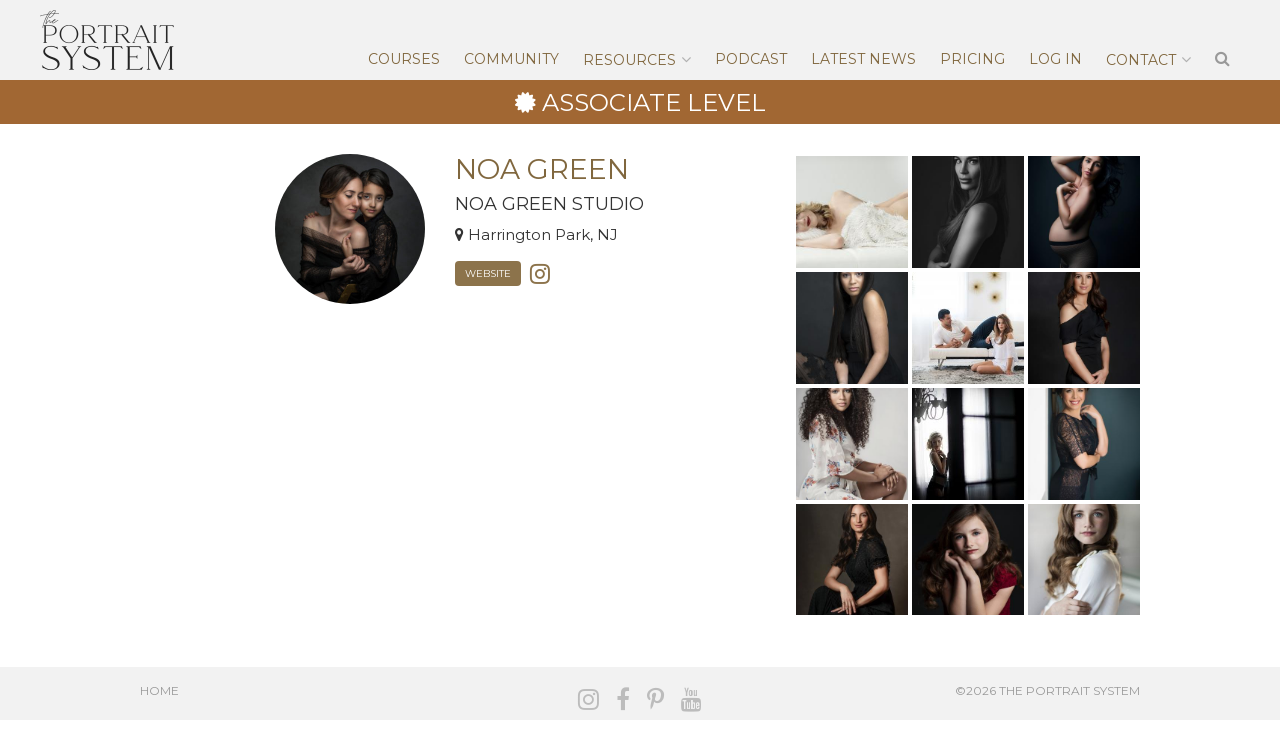

--- FILE ---
content_type: text/html; charset=UTF-8
request_url: https://theportraitsystem.com/profile/2245/noa-green/
body_size: 17239
content:
<!DOCTYPE html>
<html lang="en-US">
<head>
<meta charset="UTF-8">
<meta name="viewport" content="width=device-width, initial-scale=1">
<link rel="profile" href="https://gmpg.org/xfn/11">
<link rel="pingback" href="https://theportraitsystem.com/xmlrpc.php">
<link rel="shortcut icon" href="https://theportraitsystem.com/favicon.ico">
<link rel="icon" type="image/png" href="https://theportraitsystem.com/wp-content/themes/the-portrait-system/img/icons/32x32.png" sizes="32x32">
<link rel="icon" type="image/png" href="https://theportraitsystem.com/wp-content/themes/the-portrait-system/img/icons/96x96.png" sizes="96x96">
<link rel="icon" type="image/png" href="https://theportraitsystem.com/wp-content/themes/the-portrait-system/img/icons/192x192.png" sizes="192x192">
<link rel="apple-touch-icon" href="https://theportraitsystem.com/wp-content/themes/the-portrait-system/img/icons/180x180.png" sizes="180x180">
<meta name="mobile-web-app-capable" content="yes">
<meta name="apple-mobile-web-app-capable" content="yes">
<meta name="apple-mobile-web-app-status-bar-style" content="black">
<meta name="apple-mobile-web-app-title" content="Sue Bryce">
<meta name="p:domain_verify" content="7abd07ff77ee9b116abb75847a2a9862"/>

<meta name='robots' content='index, follow, max-image-preview:large, max-snippet:-1, max-video-preview:-1' />
	<style>img:is([sizes="auto" i], [sizes^="auto," i]) { contain-intrinsic-size: 3000px 1500px }</style>
	
<!-- Google Tag Manager for WordPress by gtm4wp.com -->
<script data-cfasync="false" data-pagespeed-no-defer>
	var gtm4wp_datalayer_name = "dataLayer";
	var dataLayer = dataLayer || [];
</script>
<!-- End Google Tag Manager for WordPress by gtm4wp.com -->
	<!-- This site is optimized with the Yoast SEO Premium plugin v26.3 (Yoast SEO v26.3) - https://yoast.com/wordpress/plugins/seo/ -->
	<title>Noa Green - Profile - The Portrait System</title>
	<link rel="canonical" href="https://theportraitsystem.com/profile/" />
	<meta property="og:locale" content="en_US" />
	<meta property="og:type" content="article" />
	<meta property="og:title" content="Profile" />
	<meta property="og:url" content="https://theportraitsystem.com/profile/" />
	<meta property="og:site_name" content="The Portrait System" />
	<meta property="article:publisher" content="https://www.facebook.com/TheOfficialPortraitMasters" />
	<meta property="article:modified_time" content="2022-11-30T19:29:21+00:00" />
	<meta name="twitter:card" content="summary_large_image" />
	<script type="application/ld+json" class="yoast-schema-graph">{"@context":"https://schema.org","@graph":[{"@type":"WebPage","@id":"https://theportraitsystem.com/profile/","url":"https://theportraitsystem.com/profile/","name":"Profile - The Portrait System","isPartOf":{"@id":"https://theportraitsystem.com/#website"},"datePublished":"2019-04-24T15:35:08+00:00","dateModified":"2022-11-30T19:29:21+00:00","breadcrumb":{"@id":"https://theportraitsystem.com/profile/#breadcrumb"},"inLanguage":"en-US","potentialAction":[{"@type":"ReadAction","target":["https://theportraitsystem.com/profile/"]}]},{"@type":"BreadcrumbList","@id":"https://theportraitsystem.com/profile/#breadcrumb","itemListElement":[{"@type":"ListItem","position":1,"name":"Home","item":"https://theportraitsystem.com/"},{"@type":"ListItem","position":2,"name":"Profile"}]},{"@type":"WebSite","@id":"https://theportraitsystem.com/#website","url":"https://theportraitsystem.com/","name":"The Portrait System","description":"","publisher":{"@id":"https://theportraitsystem.com/#organization"},"potentialAction":[{"@type":"SearchAction","target":{"@type":"EntryPoint","urlTemplate":"https://theportraitsystem.com/?s={search_term_string}"},"query-input":{"@type":"PropertyValueSpecification","valueRequired":true,"valueName":"search_term_string"}}],"inLanguage":"en-US"},{"@type":"Organization","@id":"https://theportraitsystem.com/#organization","name":"The Portrait System","url":"https://theportraitsystem.com/","logo":{"@type":"ImageObject","inLanguage":"en-US","@id":"https://theportraitsystem.com/#/schema/logo/image/","url":"https://theportraitsystem.com/wp-content/uploads/blank-1.jpg","contentUrl":"https://theportraitsystem.com/wp-content/uploads/blank-1.jpg","width":600,"height":600,"caption":"The Portrait System"},"image":{"@id":"https://theportraitsystem.com/#/schema/logo/image/"},"sameAs":["https://www.facebook.com/TheOfficialPortraitMasters"]}]}</script>
	<!-- / Yoast SEO Premium plugin. -->


<link rel='dns-prefetch' href='//player.vimeo.com' />
<link rel='dns-prefetch' href='//a.omappapi.com' />
<link rel='dns-prefetch' href='//fonts.googleapis.com' />
<link rel="alternate" type="application/rss+xml" title="The Portrait System &raquo; Feed" href="https://theportraitsystem.com/feed/" />
<link rel="alternate" type="application/rss+xml" title="The Portrait System &raquo; Comments Feed" href="https://theportraitsystem.com/comments/feed/" />
<script type="text/javascript">
/* <![CDATA[ */
window._wpemojiSettings = {"baseUrl":"https:\/\/s.w.org\/images\/core\/emoji\/16.0.1\/72x72\/","ext":".png","svgUrl":"https:\/\/s.w.org\/images\/core\/emoji\/16.0.1\/svg\/","svgExt":".svg","source":{"concatemoji":"https:\/\/theportraitsystem.com\/wp-includes\/js\/wp-emoji-release.min.js?ver=123720b8e413cf5f3c496089ea6f989f"}};
/*! This file is auto-generated */
!function(s,n){var o,i,e;function c(e){try{var t={supportTests:e,timestamp:(new Date).valueOf()};sessionStorage.setItem(o,JSON.stringify(t))}catch(e){}}function p(e,t,n){e.clearRect(0,0,e.canvas.width,e.canvas.height),e.fillText(t,0,0);var t=new Uint32Array(e.getImageData(0,0,e.canvas.width,e.canvas.height).data),a=(e.clearRect(0,0,e.canvas.width,e.canvas.height),e.fillText(n,0,0),new Uint32Array(e.getImageData(0,0,e.canvas.width,e.canvas.height).data));return t.every(function(e,t){return e===a[t]})}function u(e,t){e.clearRect(0,0,e.canvas.width,e.canvas.height),e.fillText(t,0,0);for(var n=e.getImageData(16,16,1,1),a=0;a<n.data.length;a++)if(0!==n.data[a])return!1;return!0}function f(e,t,n,a){switch(t){case"flag":return n(e,"\ud83c\udff3\ufe0f\u200d\u26a7\ufe0f","\ud83c\udff3\ufe0f\u200b\u26a7\ufe0f")?!1:!n(e,"\ud83c\udde8\ud83c\uddf6","\ud83c\udde8\u200b\ud83c\uddf6")&&!n(e,"\ud83c\udff4\udb40\udc67\udb40\udc62\udb40\udc65\udb40\udc6e\udb40\udc67\udb40\udc7f","\ud83c\udff4\u200b\udb40\udc67\u200b\udb40\udc62\u200b\udb40\udc65\u200b\udb40\udc6e\u200b\udb40\udc67\u200b\udb40\udc7f");case"emoji":return!a(e,"\ud83e\udedf")}return!1}function g(e,t,n,a){var r="undefined"!=typeof WorkerGlobalScope&&self instanceof WorkerGlobalScope?new OffscreenCanvas(300,150):s.createElement("canvas"),o=r.getContext("2d",{willReadFrequently:!0}),i=(o.textBaseline="top",o.font="600 32px Arial",{});return e.forEach(function(e){i[e]=t(o,e,n,a)}),i}function t(e){var t=s.createElement("script");t.src=e,t.defer=!0,s.head.appendChild(t)}"undefined"!=typeof Promise&&(o="wpEmojiSettingsSupports",i=["flag","emoji"],n.supports={everything:!0,everythingExceptFlag:!0},e=new Promise(function(e){s.addEventListener("DOMContentLoaded",e,{once:!0})}),new Promise(function(t){var n=function(){try{var e=JSON.parse(sessionStorage.getItem(o));if("object"==typeof e&&"number"==typeof e.timestamp&&(new Date).valueOf()<e.timestamp+604800&&"object"==typeof e.supportTests)return e.supportTests}catch(e){}return null}();if(!n){if("undefined"!=typeof Worker&&"undefined"!=typeof OffscreenCanvas&&"undefined"!=typeof URL&&URL.createObjectURL&&"undefined"!=typeof Blob)try{var e="postMessage("+g.toString()+"("+[JSON.stringify(i),f.toString(),p.toString(),u.toString()].join(",")+"));",a=new Blob([e],{type:"text/javascript"}),r=new Worker(URL.createObjectURL(a),{name:"wpTestEmojiSupports"});return void(r.onmessage=function(e){c(n=e.data),r.terminate(),t(n)})}catch(e){}c(n=g(i,f,p,u))}t(n)}).then(function(e){for(var t in e)n.supports[t]=e[t],n.supports.everything=n.supports.everything&&n.supports[t],"flag"!==t&&(n.supports.everythingExceptFlag=n.supports.everythingExceptFlag&&n.supports[t]);n.supports.everythingExceptFlag=n.supports.everythingExceptFlag&&!n.supports.flag,n.DOMReady=!1,n.readyCallback=function(){n.DOMReady=!0}}).then(function(){return e}).then(function(){var e;n.supports.everything||(n.readyCallback(),(e=n.source||{}).concatemoji?t(e.concatemoji):e.wpemoji&&e.twemoji&&(t(e.twemoji),t(e.wpemoji)))}))}((window,document),window._wpemojiSettings);
/* ]]> */
</script>
<style id='wp-emoji-styles-inline-css' type='text/css'>

	img.wp-smiley, img.emoji {
		display: inline !important;
		border: none !important;
		box-shadow: none !important;
		height: 1em !important;
		width: 1em !important;
		margin: 0 0.07em !important;
		vertical-align: -0.1em !important;
		background: none !important;
		padding: 0 !important;
	}
</style>
<link rel='stylesheet' id='wp-block-library-css' href='https://theportraitsystem.com/wp-includes/css/dist/block-library/style.min.css?ver=123720b8e413cf5f3c496089ea6f989f' type='text/css' media='all' />
<style id='classic-theme-styles-inline-css' type='text/css'>
/*! This file is auto-generated */
.wp-block-button__link{color:#fff;background-color:#32373c;border-radius:9999px;box-shadow:none;text-decoration:none;padding:calc(.667em + 2px) calc(1.333em + 2px);font-size:1.125em}.wp-block-file__button{background:#32373c;color:#fff;text-decoration:none}
</style>
<style id='global-styles-inline-css' type='text/css'>
:root{--wp--preset--aspect-ratio--square: 1;--wp--preset--aspect-ratio--4-3: 4/3;--wp--preset--aspect-ratio--3-4: 3/4;--wp--preset--aspect-ratio--3-2: 3/2;--wp--preset--aspect-ratio--2-3: 2/3;--wp--preset--aspect-ratio--16-9: 16/9;--wp--preset--aspect-ratio--9-16: 9/16;--wp--preset--color--black: #000000;--wp--preset--color--cyan-bluish-gray: #abb8c3;--wp--preset--color--white: #ffffff;--wp--preset--color--pale-pink: #f78da7;--wp--preset--color--vivid-red: #cf2e2e;--wp--preset--color--luminous-vivid-orange: #ff6900;--wp--preset--color--luminous-vivid-amber: #fcb900;--wp--preset--color--light-green-cyan: #7bdcb5;--wp--preset--color--vivid-green-cyan: #00d084;--wp--preset--color--pale-cyan-blue: #8ed1fc;--wp--preset--color--vivid-cyan-blue: #0693e3;--wp--preset--color--vivid-purple: #9b51e0;--wp--preset--gradient--vivid-cyan-blue-to-vivid-purple: linear-gradient(135deg,rgba(6,147,227,1) 0%,rgb(155,81,224) 100%);--wp--preset--gradient--light-green-cyan-to-vivid-green-cyan: linear-gradient(135deg,rgb(122,220,180) 0%,rgb(0,208,130) 100%);--wp--preset--gradient--luminous-vivid-amber-to-luminous-vivid-orange: linear-gradient(135deg,rgba(252,185,0,1) 0%,rgba(255,105,0,1) 100%);--wp--preset--gradient--luminous-vivid-orange-to-vivid-red: linear-gradient(135deg,rgba(255,105,0,1) 0%,rgb(207,46,46) 100%);--wp--preset--gradient--very-light-gray-to-cyan-bluish-gray: linear-gradient(135deg,rgb(238,238,238) 0%,rgb(169,184,195) 100%);--wp--preset--gradient--cool-to-warm-spectrum: linear-gradient(135deg,rgb(74,234,220) 0%,rgb(151,120,209) 20%,rgb(207,42,186) 40%,rgb(238,44,130) 60%,rgb(251,105,98) 80%,rgb(254,248,76) 100%);--wp--preset--gradient--blush-light-purple: linear-gradient(135deg,rgb(255,206,236) 0%,rgb(152,150,240) 100%);--wp--preset--gradient--blush-bordeaux: linear-gradient(135deg,rgb(254,205,165) 0%,rgb(254,45,45) 50%,rgb(107,0,62) 100%);--wp--preset--gradient--luminous-dusk: linear-gradient(135deg,rgb(255,203,112) 0%,rgb(199,81,192) 50%,rgb(65,88,208) 100%);--wp--preset--gradient--pale-ocean: linear-gradient(135deg,rgb(255,245,203) 0%,rgb(182,227,212) 50%,rgb(51,167,181) 100%);--wp--preset--gradient--electric-grass: linear-gradient(135deg,rgb(202,248,128) 0%,rgb(113,206,126) 100%);--wp--preset--gradient--midnight: linear-gradient(135deg,rgb(2,3,129) 0%,rgb(40,116,252) 100%);--wp--preset--font-size--small: 13px;--wp--preset--font-size--medium: 20px;--wp--preset--font-size--large: 36px;--wp--preset--font-size--x-large: 42px;--wp--preset--spacing--20: 0.44rem;--wp--preset--spacing--30: 0.67rem;--wp--preset--spacing--40: 1rem;--wp--preset--spacing--50: 1.5rem;--wp--preset--spacing--60: 2.25rem;--wp--preset--spacing--70: 3.38rem;--wp--preset--spacing--80: 5.06rem;--wp--preset--shadow--natural: 6px 6px 9px rgba(0, 0, 0, 0.2);--wp--preset--shadow--deep: 12px 12px 50px rgba(0, 0, 0, 0.4);--wp--preset--shadow--sharp: 6px 6px 0px rgba(0, 0, 0, 0.2);--wp--preset--shadow--outlined: 6px 6px 0px -3px rgba(255, 255, 255, 1), 6px 6px rgba(0, 0, 0, 1);--wp--preset--shadow--crisp: 6px 6px 0px rgba(0, 0, 0, 1);}:where(.is-layout-flex){gap: 0.5em;}:where(.is-layout-grid){gap: 0.5em;}body .is-layout-flex{display: flex;}.is-layout-flex{flex-wrap: wrap;align-items: center;}.is-layout-flex > :is(*, div){margin: 0;}body .is-layout-grid{display: grid;}.is-layout-grid > :is(*, div){margin: 0;}:where(.wp-block-columns.is-layout-flex){gap: 2em;}:where(.wp-block-columns.is-layout-grid){gap: 2em;}:where(.wp-block-post-template.is-layout-flex){gap: 1.25em;}:where(.wp-block-post-template.is-layout-grid){gap: 1.25em;}.has-black-color{color: var(--wp--preset--color--black) !important;}.has-cyan-bluish-gray-color{color: var(--wp--preset--color--cyan-bluish-gray) !important;}.has-white-color{color: var(--wp--preset--color--white) !important;}.has-pale-pink-color{color: var(--wp--preset--color--pale-pink) !important;}.has-vivid-red-color{color: var(--wp--preset--color--vivid-red) !important;}.has-luminous-vivid-orange-color{color: var(--wp--preset--color--luminous-vivid-orange) !important;}.has-luminous-vivid-amber-color{color: var(--wp--preset--color--luminous-vivid-amber) !important;}.has-light-green-cyan-color{color: var(--wp--preset--color--light-green-cyan) !important;}.has-vivid-green-cyan-color{color: var(--wp--preset--color--vivid-green-cyan) !important;}.has-pale-cyan-blue-color{color: var(--wp--preset--color--pale-cyan-blue) !important;}.has-vivid-cyan-blue-color{color: var(--wp--preset--color--vivid-cyan-blue) !important;}.has-vivid-purple-color{color: var(--wp--preset--color--vivid-purple) !important;}.has-black-background-color{background-color: var(--wp--preset--color--black) !important;}.has-cyan-bluish-gray-background-color{background-color: var(--wp--preset--color--cyan-bluish-gray) !important;}.has-white-background-color{background-color: var(--wp--preset--color--white) !important;}.has-pale-pink-background-color{background-color: var(--wp--preset--color--pale-pink) !important;}.has-vivid-red-background-color{background-color: var(--wp--preset--color--vivid-red) !important;}.has-luminous-vivid-orange-background-color{background-color: var(--wp--preset--color--luminous-vivid-orange) !important;}.has-luminous-vivid-amber-background-color{background-color: var(--wp--preset--color--luminous-vivid-amber) !important;}.has-light-green-cyan-background-color{background-color: var(--wp--preset--color--light-green-cyan) !important;}.has-vivid-green-cyan-background-color{background-color: var(--wp--preset--color--vivid-green-cyan) !important;}.has-pale-cyan-blue-background-color{background-color: var(--wp--preset--color--pale-cyan-blue) !important;}.has-vivid-cyan-blue-background-color{background-color: var(--wp--preset--color--vivid-cyan-blue) !important;}.has-vivid-purple-background-color{background-color: var(--wp--preset--color--vivid-purple) !important;}.has-black-border-color{border-color: var(--wp--preset--color--black) !important;}.has-cyan-bluish-gray-border-color{border-color: var(--wp--preset--color--cyan-bluish-gray) !important;}.has-white-border-color{border-color: var(--wp--preset--color--white) !important;}.has-pale-pink-border-color{border-color: var(--wp--preset--color--pale-pink) !important;}.has-vivid-red-border-color{border-color: var(--wp--preset--color--vivid-red) !important;}.has-luminous-vivid-orange-border-color{border-color: var(--wp--preset--color--luminous-vivid-orange) !important;}.has-luminous-vivid-amber-border-color{border-color: var(--wp--preset--color--luminous-vivid-amber) !important;}.has-light-green-cyan-border-color{border-color: var(--wp--preset--color--light-green-cyan) !important;}.has-vivid-green-cyan-border-color{border-color: var(--wp--preset--color--vivid-green-cyan) !important;}.has-pale-cyan-blue-border-color{border-color: var(--wp--preset--color--pale-cyan-blue) !important;}.has-vivid-cyan-blue-border-color{border-color: var(--wp--preset--color--vivid-cyan-blue) !important;}.has-vivid-purple-border-color{border-color: var(--wp--preset--color--vivid-purple) !important;}.has-vivid-cyan-blue-to-vivid-purple-gradient-background{background: var(--wp--preset--gradient--vivid-cyan-blue-to-vivid-purple) !important;}.has-light-green-cyan-to-vivid-green-cyan-gradient-background{background: var(--wp--preset--gradient--light-green-cyan-to-vivid-green-cyan) !important;}.has-luminous-vivid-amber-to-luminous-vivid-orange-gradient-background{background: var(--wp--preset--gradient--luminous-vivid-amber-to-luminous-vivid-orange) !important;}.has-luminous-vivid-orange-to-vivid-red-gradient-background{background: var(--wp--preset--gradient--luminous-vivid-orange-to-vivid-red) !important;}.has-very-light-gray-to-cyan-bluish-gray-gradient-background{background: var(--wp--preset--gradient--very-light-gray-to-cyan-bluish-gray) !important;}.has-cool-to-warm-spectrum-gradient-background{background: var(--wp--preset--gradient--cool-to-warm-spectrum) !important;}.has-blush-light-purple-gradient-background{background: var(--wp--preset--gradient--blush-light-purple) !important;}.has-blush-bordeaux-gradient-background{background: var(--wp--preset--gradient--blush-bordeaux) !important;}.has-luminous-dusk-gradient-background{background: var(--wp--preset--gradient--luminous-dusk) !important;}.has-pale-ocean-gradient-background{background: var(--wp--preset--gradient--pale-ocean) !important;}.has-electric-grass-gradient-background{background: var(--wp--preset--gradient--electric-grass) !important;}.has-midnight-gradient-background{background: var(--wp--preset--gradient--midnight) !important;}.has-small-font-size{font-size: var(--wp--preset--font-size--small) !important;}.has-medium-font-size{font-size: var(--wp--preset--font-size--medium) !important;}.has-large-font-size{font-size: var(--wp--preset--font-size--large) !important;}.has-x-large-font-size{font-size: var(--wp--preset--font-size--x-large) !important;}
:where(.wp-block-post-template.is-layout-flex){gap: 1.25em;}:where(.wp-block-post-template.is-layout-grid){gap: 1.25em;}
:where(.wp-block-columns.is-layout-flex){gap: 2em;}:where(.wp-block-columns.is-layout-grid){gap: 2em;}
:root :where(.wp-block-pullquote){font-size: 1.5em;line-height: 1.6;}
</style>
<link rel='stylesheet' id='woocommerce-layout-css' href='https://theportraitsystem.com/wp-content/plugins/woocommerce/assets/css/woocommerce-layout.css?ver=10.3.7' type='text/css' media='all' />
<link rel='stylesheet' id='woocommerce-smallscreen-css' href='https://theportraitsystem.com/wp-content/plugins/woocommerce/assets/css/woocommerce-smallscreen.css?ver=10.3.7' type='text/css' media='only screen and (max-width: 768px)' />
<link rel='stylesheet' id='woocommerce-general-css' href='https://theportraitsystem.com/wp-content/plugins/woocommerce/assets/css/woocommerce.css?ver=10.3.7' type='text/css' media='all' />
<style id='woocommerce-inline-inline-css' type='text/css'>
.woocommerce form .form-row .required { visibility: visible; }
</style>
<link rel='stylesheet' id='affwp-forms-css' href='https://theportraitsystem.com/wp-content/plugins/affiliate-wp/assets/css/forms.min.css?ver=2.30.0' type='text/css' media='all' />
<link rel='stylesheet' id='metorik-css-css' href='https://theportraitsystem.com/wp-content/plugins/metorik-helper/assets/css/metorik.css?ver=2.0.10' type='text/css' media='all' />
<link rel='stylesheet' id='brands-styles-css' href='https://theportraitsystem.com/wp-content/plugins/woocommerce/assets/css/brands.css?ver=10.3.7' type='text/css' media='all' />
<link rel='stylesheet' id='font-awesome-css' href='https://theportraitsystem.com/wp-content/themes/the-portrait-system/fonts/font-awesome/css/font-awesome.min.css?ver=2017-02-01' type='text/css' media='all' />
<link rel='stylesheet' id='google-fonts-css' href='https://fonts.googleapis.com/css?family=Montserrat%3A300%2C400%2C700&#038;ver=2017-02-01' type='text/css' media='all' />
<link rel='stylesheet' id='the-portrait-system-style-css' href='https://theportraitsystem.com/wp-content/themes/the-portrait-system/style.css?ver=2022-01-12' type='text/css' media='all' />
<link rel='stylesheet' id='wc-pb-checkout-blocks-css' href='https://theportraitsystem.com/wp-content/plugins/woocommerce-product-bundles/assets/css/frontend/checkout-blocks.css?ver=8.5.2' type='text/css' media='all' />
<link rel='stylesheet' id='opl-css' href='https://theportraitsystem.com/wp-content/plugins/halfdata-optin-locker/css/style.css?ver=2.84' type='text/css' media='all' />
<link rel='stylesheet' id='wc-bundle-style-css' href='https://theportraitsystem.com/wp-content/plugins/woocommerce-product-bundles/assets/css/frontend/woocommerce.css?ver=8.5.2' type='text/css' media='all' />
<script type="text/template" id="tmpl-variation-template">
	<div class="woocommerce-variation-description">{{{ data.variation.variation_description }}}</div>
	<div class="woocommerce-variation-price">{{{ data.variation.price_html }}}</div>
	<div class="woocommerce-variation-availability">{{{ data.variation.availability_html }}}</div>
</script>
<script type="text/template" id="tmpl-unavailable-variation-template">
	<p role="alert">Sorry, this product is unavailable. Please choose a different combination.</p>
</script>
<script type="text/javascript" src="https://theportraitsystem.com/wp-includes/js/jquery/jquery.min.js?ver=3.7.1" id="jquery-core-js"></script>
<script type="text/javascript" src="https://theportraitsystem.com/wp-includes/js/jquery/jquery-migrate.min.js?ver=3.4.1" id="jquery-migrate-js"></script>
<script type="text/javascript" id="jquery-js-after">
/* <![CDATA[ */

					function optimocha_getCookie(name) {
						var v = document.cookie.match("(^|;) ?" + name + "=([^;]*)(;|$)");
						return v ? v[2] : null;
					}

					function optimocha_check_wc_cart_script() {
					var cart_src = "https://theportraitsystem.com/wp-content/plugins/woocommerce/assets/js/frontend/cart-fragments.min.js";
					var script_id = "optimocha_loaded_wc_cart_fragments";

						if( document.getElementById(script_id) !== null ) {
							return false;
						}

						if( optimocha_getCookie("woocommerce_cart_hash") ) {
							var script = document.createElement("script");
							script.id = script_id;
							script.src = cart_src;
							script.async = true;
							document.head.appendChild(script);
						}
					}

					optimocha_check_wc_cart_script();
					document.addEventListener("click", function(){setTimeout(optimocha_check_wc_cart_script,1000);});
					
/* ]]> */
</script>
<script type="text/javascript" src="https://theportraitsystem.com/wp-includes/js/underscore.min.js?ver=1.13.7" id="underscore-js"></script>
<script type="text/javascript" id="wp-util-js-extra">
/* <![CDATA[ */
var _wpUtilSettings = {"ajax":{"url":"\/wp-admin\/admin-ajax.php"}};
/* ]]> */
</script>
<script type="text/javascript" src="https://theportraitsystem.com/wp-includes/js/wp-util.min.js?ver=123720b8e413cf5f3c496089ea6f989f" id="wp-util-js"></script>
<script type="text/javascript" src="https://theportraitsystem.com/wp-content/plugins/woocommerce/assets/js/jquery-blockui/jquery.blockUI.min.js?ver=2.7.0-wc.10.3.7" id="wc-jquery-blockui-js" data-wp-strategy="defer"></script>
<script type="text/javascript" src="https://theportraitsystem.com/wp-content/plugins/woocommerce/assets/js/js-cookie/js.cookie.min.js?ver=2.1.4-wc.10.3.7" id="wc-js-cookie-js" defer="defer" data-wp-strategy="defer"></script>
<script type="text/javascript" id="woocommerce-js-extra">
/* <![CDATA[ */
var woocommerce_params = {"ajax_url":"\/wp-admin\/admin-ajax.php","wc_ajax_url":"\/?wc-ajax=%%endpoint%%","i18n_password_show":"Show password","i18n_password_hide":"Hide password"};
/* ]]> */
</script>
<script type="text/javascript" src="https://theportraitsystem.com/wp-content/plugins/woocommerce/assets/js/frontend/woocommerce.min.js?ver=10.3.7" id="woocommerce-js" defer="defer" data-wp-strategy="defer"></script>
<script type="text/javascript" src="https://theportraitsystem.com/wp-content/plugins/woocommerce/assets/js/jquery-cookie/jquery.cookie.min.js?ver=1.4.1-wc.10.3.7" id="wc-jquery-cookie-js" data-wp-strategy="defer"></script>
<script type="text/javascript" id="jquery-cookie-js-extra">
/* <![CDATA[ */
var affwp_scripts = {"ajaxurl":"https:\/\/theportraitsystem.com\/wp-admin\/admin-ajax.php"};
/* ]]> */
</script>
<script type="text/javascript" id="affwp-tracking-js-extra">
/* <![CDATA[ */
var affwp_debug_vars = {"integrations":{"woocommerce":"WooCommerce"},"version":"2.30.0","currency":"USD","ref_cookie":"affwp_ref","visit_cookie":"affwp_ref_visit_id","campaign_cookie":"affwp_campaign"};
/* ]]> */
</script>
<script type="text/javascript" src="https://theportraitsystem.com/wp-content/plugins/affiliate-wp/assets/js/tracking.min.js?ver=2.30.0" id="affwp-tracking-js"></script>
<script type="text/javascript" src="https://theportraitsystem.com/wp-content/plugins/halfdata-optin-locker/js/script.js?ver=2.84" id="opl-js"></script>
		<script>
			window.wc_ga_pro = {};

			window.wc_ga_pro.ajax_url = 'https://theportraitsystem.com/wp-admin/admin-ajax.php';

			window.wc_ga_pro.available_gateways = {"stripe":"Credit \/ Debit Card"};

			// interpolate json by replacing placeholders with variables (only used by UA tracking)
			window.wc_ga_pro.interpolate_json = function( object, variables ) {

				if ( ! variables ) {
					return object;
				}

				let j = JSON.stringify( object );

				for ( let k in variables ) {
					j = j.split( '{$' + k + '}' ).join( variables[ k ] );
				}

				return JSON.parse( j );
			};

			// return the title for a payment gateway
			window.wc_ga_pro.get_payment_method_title = function( payment_method ) {
				return window.wc_ga_pro.available_gateways[ payment_method ] || payment_method;
			};

			// check if an email is valid
			window.wc_ga_pro.is_valid_email = function( email ) {
				return /[^\s@]+@[^\s@]+\.[^\s@]+/.test( email );
			};
		</script>
				<!-- Start WooCommerce Google Analytics Pro -->
				<script>
			(function(i,s,o,g,r,a,m){i['GoogleAnalyticsObject']=r;i[r]=i[r]||function(){
				(i[r].q=i[r].q||[]).push(arguments)},i[r].l=1*new Date();a=s.createElement(o),
				m=s.getElementsByTagName(o)[0];a.async=1;a.src=g;m.parentNode.insertBefore(a,m)
			})(window,document,'script','https://www.google-analytics.com/analytics.js','ga');
						ga( 'create', 'UA-80571107-1', {"cookieDomain":"auto"} );
			ga( 'set', 'forceSSL', true );
												ga( 'require', 'displayfeatures' );
												ga( 'require', 'ec' );

			
			(function() {

				// trigger an event the old-fashioned way to avoid a jQuery dependency and still support IE
				const event = document.createEvent('Event');

				event.initEvent( 'wc_google_analytics_pro_loaded', true, true );

				document.dispatchEvent( event );
			})();
		</script>
				<!-- end WooCommerce Google Analytics Pro -->
		<link rel="https://api.w.org/" href="https://theportraitsystem.com/wp-json/" /><link rel="alternate" title="JSON" type="application/json" href="https://theportraitsystem.com/wp-json/wp/v2/pages/30035" /><link rel="EditURI" type="application/rsd+xml" title="RSD" href="https://theportraitsystem.com/xmlrpc.php?rsd" />

<link rel='shortlink' href='https://theportraitsystem.com/?p=30035' />
<link rel="alternate" title="oEmbed (JSON)" type="application/json+oembed" href="https://theportraitsystem.com/wp-json/oembed/1.0/embed?url=https%3A%2F%2Ftheportraitsystem.com%2Fprofile%2F" />
<link rel="alternate" title="oEmbed (XML)" type="text/xml+oembed" href="https://theportraitsystem.com/wp-json/oembed/1.0/embed?url=https%3A%2F%2Ftheportraitsystem.com%2Fprofile%2F&#038;format=xml" />
<script type="text/javascript">
  (function(c) {
    var script = document.createElement("script");
    script.src = "https://js.memberful.com/embed.js";
    script.onload = function() { Memberful.setup(c) };
    document.head.appendChild(script);
  })({
    site: ["https:\/\/theportraitsystem.memberful.com"]  });
</script>

<!--BEGIN: TRACKING CODE MANAGER (v2.5.0) BY INTELLYWP.COM IN HEAD//-->
<script type="text/javascript">
    (function(e,t,o,n,p,r,i){e.visitorGlobalObjectAlias=n;e[e.visitorGlobalObjectAlias]=e[e.visitorGlobalObjectAlias]||function(){(e[e.visitorGlobalObjectAlias].q=e[e.visitorGlobalObjectAlias].q||[]).push(arguments)};e[e.visitorGlobalObjectAlias].l=(new Date).getTime();r=t.createElement("script");r.src=o;r.async=true;i=t.getElementsByTagName("script")[0];i.parentNode.insertBefore(r,i)})(window,document,"https://diffuser-cdn.app-us1.com/diffuser/diffuser.js","vgo");
    vgo('setAccount', '25773410');
    vgo('setTrackByDefault', true);

    vgo('process');
</script>
<meta name="facebook-domain-verification" content="famh1jiyr4it9sqh1xjwkdo3ir9s9v" />
<!-- Google tag (gtag.js) -->
<script async src="https://www.googletagmanager.com/gtag/js?id=G-X51E4N5NGN"></script>
<script>
window.dataLayer = window.dataLayer || [];
function gtag(){dataLayer.push(arguments);}
gtag('js', new Date());
gtag('config', 'G-X51E4N5NGN');
</script>
<!--END: https://wordpress.org/plugins/tracking-code-manager IN HEAD//-->		<script type="text/javascript">
		var AFFWP = AFFWP || {};
		AFFWP.referral_var = 'ref';
		AFFWP.expiration = 1;
		AFFWP.debug = 0;


		AFFWP.referral_credit_last = 0;
		</script>

<!-- Google Tag Manager for WordPress by gtm4wp.com -->
<!-- GTM Container placement set to footer -->
<script data-cfasync="false" data-pagespeed-no-defer>
	var dataLayer_content = {"visitorLoginState":"logged-out","visitorType":"visitor-logged-out","visitorEmail":"","visitorEmailHash":"","visitorRegistrationDate":"","visitorUsername":"","pageTitle":"Noa Green - Profile - The Portrait System","pagePostType":"page","pagePostType2":"single-page","postID":30035};
	dataLayer.push( dataLayer_content );
</script>
<script data-cfasync="false" data-pagespeed-no-defer>
(function(w,d,s,l,i){w[l]=w[l]||[];w[l].push({'gtm.start':
new Date().getTime(),event:'gtm.js'});var f=d.getElementsByTagName(s)[0],
j=d.createElement(s),dl=l!='dataLayer'?'&l='+l:'';j.async=true;j.src=
'//www.googletagmanager.com/gtm.js?id='+i+dl;f.parentNode.insertBefore(j,f);
})(window,document,'script','dataLayer','GTM-T6Z8FCM');
</script>
<!-- End Google Tag Manager for WordPress by gtm4wp.com -->	<noscript><style>.woocommerce-product-gallery{ opacity: 1 !important; }</style></noscript>
	<style type="text/css">.recentcomments a{display:inline !important;padding:0 !important;margin:0 !important;}</style>
		<style>
			.opl-form, .opl-info {background-color: #F8F8F8 !important; border-color: #CCCCCC !important; color: #333333 !important; font-size: 28px !important;}
			.opl-form a, .opl-info a, .opl-form p, .opl-info p { color: #333333 !important; font-size: 28px !important;}
			.opl-form a, .opl-info a { color: #333333 !important; text-decoration: underline !important;}
			a.opl-submit, a.opl-submit:visited {background-color: #8c734b !important; border-color: #8c734b !important; color: #FFFFFF !important; font-size: 20px !important; text-decoration: none !important;}
			a.opl-submit:hover, a.opl-submit:active {background-color: #786341 !important; border-color: #786341 !important; color: #FFFFFF !important; font-size: 20px !important; text-decoration: none !important;}
			.opl-checkbox, .opl-terms, .opl-input, .opl-input:hover, .opl-input:active, .opl-input:focus{border-color:#444444 !important; background-color:#FFFFFF !important; background-color:rgba(255,255,255,0.7) !important; color: #333333 !important; font-size: 15px !important;}
			div.opl-form-col div { color: #333333 !important;font-size: 15px !important;}
		</style>
		<script>
			var opl_action = "https://theportraitsystem.com/wp-admin/admin-ajax.php";
			var opl_cookie_value = "ilovelencha";
			var opl_ga_tracking = "off";
		</script>
<!-- Facebook Pixel Code -->
<script>
  !function(f,b,e,v,n,t,s)
  {if(f.fbq)return;n=f.fbq=function(){n.callMethod?
  n.callMethod.apply(n,arguments):n.queue.push(arguments)};
  if(!f._fbq)f._fbq=n;n.push=n;n.loaded=!0;n.version='2.0';
  n.queue=[];t=b.createElement(e);t.async=!0;
  t.src=v;s=b.getElementsByTagName(e)[0];
  s.parentNode.insertBefore(t,s)}(window, document,'script',
  'https://connect.facebook.net/en_US/fbevents.js');
  fbq('init', '962210287211147');
  fbq('track', 'PageView');
</script>
<noscript><img height="1" width="1" style="display:none" src="https://www.facebook.com/tr?id=962210287211147&ev=PageView&noscript=1"/></noscript>
<!-- End Facebook Pixel Code -->

<style media="screen">
.woocommerce-cart .wc-proceed-to-checkout #wc_braintree_paypal_container {
	display: none;
}
.woocommerce-cart .return-to-shop {
   display: none;
}

/* price color */
.woocommerce div.product p.price, .woocommerce div.product span.price, .woocommerce ul.products li.product .price, .single-product .presale h4 {
  color: #77a464 !important;
}

.woocommerce .product .quantity { display: none; }


</style>
</head>

<body class="wp-singular page-template-default page page-id-30035 wp-theme-the-portrait-system theme-the-portrait-system woocommerce-no-js group-blog">
<div id="page" class="site">
	<a class="skip-link screen-reader-text" href="#content">Skip to content</a>

	<header id="masthead" class="site-header" role="banner">
    
		
		<div class="inner">
			<div class="site-branding">
				<h1 class="site-title"><a href="https://theportraitsystem.com/" rel="home">The Portrait System</a></h1>
			</div><!-- .site-branding -->

			<nav id="site-navigation" class="main-navigation" role="navigation">
				<button class="menu-toggle" aria-controls="primary-menu" aria-expanded="false"><i class="fa fa-bars" aria-hidden="true"></i></button>
				<div class="menu-navigation-container"><ul id="primary-menu" class="menu"><li id="menu-item-29688" class="menu-item menu-item-type-custom menu-item-object-custom menu-item-29688"><a href="https://theportraitsystem.com/courses/">Courses</a></li>
<li id="menu-item-134934" class="menu-item menu-item-type-custom menu-item-object-custom menu-item-134934"><a target="_blank" href="https://www.facebook.com/groups/suebryceeducationstartup">Community</a></li>
<li id="menu-item-116758" class="menu-item menu-item-type-custom menu-item-object-custom menu-item-has-children menu-item-116758"><a href="#">Resources</a>
<ul class="sub-menu">
	<li id="menu-item-29694" class="menu-item menu-item-type-post_type menu-item-object-page menu-item-29694"><a href="https://theportraitsystem.com/downloads/">Downloads</a></li>
	<li id="menu-item-117399" class="menu-item menu-item-type-post_type menu-item-object-page menu-item-117399"><a href="https://theportraitsystem.com/price-calculator/">Price Calculator</a></li>
	<li id="menu-item-134799" class="menu-item menu-item-type-custom menu-item-object-custom menu-item-134799"><a href="https://theportraitsystem.com/course/contract-templates/">Contract Templates</a></li>
	<li id="menu-item-117400" class="menu-item menu-item-type-post_type menu-item-object-page menu-item-117400"><a href="https://theportraitsystem.com/studio-timeline/">Studio Timeline</a></li>
	<li id="menu-item-117408" class="menu-item menu-item-type-post_type menu-item-object-page menu-item-117408"><a href="https://theportraitsystem.com/listening-library/">Sue’s Listening Library</a></li>
	<li id="menu-item-105292" class="menu-item menu-item-type-custom menu-item-object-custom menu-item-105292"><a href="/directory/">TPM Accredited Directory</a></li>
	<li id="menu-item-134852" class="menu-item menu-item-type-custom menu-item-object-custom menu-item-134852"><a href="/award-galleries/">TPM Award Galleries</a></li>
	<li id="menu-item-128842" class="menu-item menu-item-type-post_type menu-item-object-page menu-item-128842"><a href="https://theportraitsystem.com/mentor-network/">Mentor Network</a></li>
	<li id="menu-item-118134" class="menu-item menu-item-type-post_type menu-item-object-page menu-item-118134"><a href="https://theportraitsystem.com/rewards/">Gold &amp; Platinum Rewards</a></li>
	<li id="menu-item-117550" class="menu-item menu-item-type-post_type menu-item-object-page menu-item-117550"><a href="https://theportraitsystem.com/glossary/">Glossary</a></li>
</ul>
</li>
<li id="menu-item-128694" class="menu-item menu-item-type-custom menu-item-object-custom menu-item-128694"><a href="/podcast/">Podcast</a></li>
<li id="menu-item-68576" class="menu-item menu-item-type-custom menu-item-object-custom menu-item-68576"><a href="/blog/">Latest News</a></li>
<li id="menu-item-117401" class="logged-out menu-item menu-item-type-post_type menu-item-object-page menu-item-117401"><a href="https://theportraitsystem.com/pricing/">Pricing</a></li>
<li id="menu-item-29700" class="logged-out menu-item menu-item-type-custom menu-item-object-custom menu-item-29700"><a href="https://theportraitsystem.com?memberful_endpoint=auth">Log In</a></li>
<li id="menu-item-103857" class="logged-in menu-item menu-item-type-custom menu-item-object-custom menu-item-has-children menu-item-103857"><a href="#">Account</a>
<ul class="sub-menu">
	<li id="menu-item-29701" class="menu-item menu-item-type-post_type menu-item-object-page menu-item-29701"><a href="https://theportraitsystem.com/support/">Manage My Account</a></li>
</ul>
</li>
<li id="menu-item-128693" class="menu-item menu-item-type-custom menu-item-object-custom menu-item-has-children menu-item-128693"><a href="#">Contact</a>
<ul class="sub-menu">
	<li id="menu-item-121352" class="menu-item menu-item-type-custom menu-item-object-custom menu-item-121352"><a href="https://theportraitsystem.helpscoutdocs.com/article/21-contact-sue-bryce-education">Contact Us</a></li>
	<li id="menu-item-121490" class="menu-item menu-item-type-custom menu-item-object-custom menu-item-121490"><a href="https://theportraitsystem.helpscoutdocs.com/">FAQ</a></li>
</ul>
</li>
<li id="menu-item-70095" class="site-search-link menu-item menu-item-type-custom menu-item-object-custom menu-item-70095"><a href="/search/"><i class="fa fa-search" aria-hidden="true"></i></a></li>
</ul></div>			</nav><!-- #site-navigation -->

			<div class="clear"></div>
		</div>
		<form id="search-form" action="/search/"><input type-"text" name="search" class="field" placeholder="Search"></form>

		  <style media="screen">
  .notify-banner {
    background-color: #031244;
    text-align: center;
  }
  .notify-banner a {
    display: block;
  }
  .notify-banner .title {
    margin: 5px;
    display: inline-block;
    vertical-align: middle;
    color: #ffffff;
    font-size: 20px;
  }
  .notify-banner .button, .notify-banner a:hover .button {
    margin: 5px;
    padding: 5px 10px;
    vertical-align: middle;
    background-color: #7e6542;
    color: #ffffff;
  }
  .notify-banner a:hover .button {
    opacity: 0.8;
  }
  .notify-banner #notify-banner-countdown, .notify-banner #notify-banner-countdown .countdown-clock {
    display: inline-block;
  }
  .notify-banner #notify-banner-countdown {
    margin: 5px;
    vertical-align: middle;
  }
  .notify-banner #notify-banner-countdown .digit {
    display: inline-block;
    margin: 2px;
    padding: 4px 0;
    width: 54px;
    background-color: #7e6542;
    border-radius: 4px;
    text-align: center;
    font-size: 10px;
    color: #ffffff;
    text-transform: uppercase;
  }
  .notify-banner #notify-banner-countdown .digit span {
    display: block;
    font-size: 26px;
    line-height: 22px;
  }
  .notify-banner #notify-banner-countdown .divider {
    display: none;
  }
  .notify-banner .notify-banner-countdown-expired-message {
    display: none;
  }
  </style>

  <script type="text/javascript">
  jQuery(document).ready(function($) {
    if($('#notify-banner-countdown').length) {
      // set countdown clock
      var newOffset = getUserOffset();
      var day_time = $('#notify-banner-countdown').data('countdown-date');
      var day_time = moment(day_time).add(7, 'h').add(newOffset, 'h');
      $('#notify-banner-countdown').countdownClockNotifyBanner({ date: day_time });
    }
  });
  </script>

  
	</header><!-- #masthead -->

	<div id="content" class="site-content">

    

<style media="screen">
.site-main {
	text-align: center;
}
.sales-banner-placeholder, .notify-banner {
	display: none;
}
.line {
	margin-top: 20px;
	border-top: 1px solid #8c734b;
	height: 30px;
}
.message {
	margin-bottom: 30px;
	padding: 15px;
	color: #fff;
	background-color: #d6a42b;
	border-radius: 4px;
}
.highlight {
	color: #d6a42b;
}

.level-banner {
	padding: 10px;
	background-color: #a16733;
}
.level-banner.Master {
	background-color: #989499;
}
.level-banner.Fellow {
	background-color: #af986e;
}
.level-banner h3 {
	font-size: 24px;
	color: #fff;
}

.profile {
	display: inline-block;
	margin: 0 auto 20px auto;
	width: 60%;
	text-align: center;
	vertical-align: top;
}
.profile .pic {
	display: inline-block;
	vertical-align: top;
	margin: 0 30px 15px 30px;
}
.profile .pic img {
	width: 150px;
	border-radius: 50%;
}
.profile .details {
	display: inline-block;
	vertical-align: top;
	max-width: 400px;
	text-align: left;
}
.profile .details h2 {
	margin-bottom: 10px;
}
.profile .details h3 {
	margin-bottom: 10px;
	color: #333;
}
.profile .details .links {
	margin-top: 15px;
}
.profile .details .links .fa {
	margin: 0 5px;
	vertical-align: middle;
	font-size: 23px;
	transition: color 0.25s;
}
.profile .bio {
	margin: 15px auto;
	text-align: left;
}

.profile-photos {
	display: inline-block;
	margin: 0 auto 20px auto;
	padding-left: 40px;
	width: 38%;
	text-align: right;
	vertical-align: top;
}
.profile-photos .photo {
	display: inline-block;
	vertical-align: top;
	padding: 2px;
	width: 33.3333%;
}
.profile-photos .photo a {
	display: block;
	height: 0;
	padding-bottom: 100%;
	background-color: #eee;
	background-repeat: no-repeat;
	background-position: center center;
	background-size: cover;
}
.profile-photos .photo .info {
	margin-top: 10px;
}
@media only screen and (max-width:940px) {
	.profile, .profile-photos {
		padding-left: 0;
		width: 100%;
		text-align: center;
	}
	.profile-photos .photo {
		width: 25%;
	}
}
@media only screen and (max-width:640px) {
	.profile-photos .photo {
		width: 33.3333%;
	}
}

#profile-map {
	margin: 0 2px 20px 2px;
	min-height: 250px;
}

.account-links {
	margin: 0 auto 40px auto;
	padding: 10px;
	background-color: #521320;
	border-radius: 4px;
	text-align: center;
}
.account-links p {
	margin: 0 0 10px 0;
	font-size: 14px;
	color: #fff;
}
.account-links p a {
	color: #fff;
	text-decoration: underline;
}
.account-links .button {
	margin: 5px;
}

.edit-profile {
	margin: 0 auto;
	text-align: center;
}
.edit-profile form {
	margin: 20px auto;
	max-width: 600px;
	text-align: left;
}
.edit-profile label {
	font-size: 12px;
	text-transform: uppercase;
}
.edit-profile label .details {
	font-style: italic;
	text-transform: none;
}
.edit-profile input[type=text], .edit-profile textarea, .edit-profile select {
	display: block;
	vertical-align: top;
	margin: 2px 0 20px 0;
	padding: 7px;
	width: 100%;
}

.edit-profile .pic, .edit-profile .pic-new {
	margin: 2px 0 20px 0;
}
.edit-profile .pic .pic-upload, .edit-profile .pic-new .pic-cancel {
	position: relative;
	display: inline-block;
	vertical-align: top;
	overflow: hidden;
	margin: 10px auto;
	font-size: 12px;
}
.edit-profile .pic .button, .edit-profile .pic-new .button {
	margin-bottom: 10px;
	padding: 5px 10px;
}
.edit-profile .pic img {
	display: inline-block;
	margin-right: 10px;
	width: 150px;
}
.edit-profile .pic .pic-upload input {
	position: absolute;
	top: 0;
	right: 0;
	bottom: 0;
	margin: 0;
	padding: 0;
	font-size: 22px;
	cursor: pointer;
	opacity: 0;
	filter: alpha(opacity=0);
}
.edit-profile .pic .pic-upload:hover .button, .edit-profile .pic-new .pic-cancel .button {
	background-color: #999;
}
.edit-profile .pic-new {
	display: none;
}
.edit-profile .pic-new .pic-preview {
	position: relative;
	display: inline-block;
	margin-right: 10px;
	width: 150px;
	height: 150px;
	background-repeat: no-repeat;
	background-position: center center;
	background-size: cover;
}
.edit-profile .pic-new .pic-preview:before {
	content: '';
	position: absolute;
	top: 0;
	left: 0;
	width: 150px;
	height: 150px;
	border: 2px dashed rgba(255, 255, 255, 0.8);
	border-radius: 50%;
}
.edit-profile .admin-fields {
	margin-bottom: 20px;
	padding: 15px 10px;
	background-color: #eee;
}

.course-stat {
	display: none;
	padding-top: 10px;
}
.course-stat th, .course-stat td {
	padding: 1px 4px;
	border: 0;
}
.course-stat th {
  background-color: #ddd;
}
.course-stat td {
  border-bottom: 1px solid #ddd;
	font-size: 12px;
}
</style>

<script src="https://maps.googleapis.com/maps/api/js?key=AIzaSyD3u97rSkjZe8E5hvk8ScKIPxLeSE8SBzY"></script>

<script type="text/javascript">
jQuery(document).ready(function($) {

	$('.edit-profile .pic .pic-upload input').change(function (event) {
		var val = $(this).val().toLowerCase();
		var regex = new RegExp("(.*?)\.(jpg|jpeg|png)$");
		if(!(regex.test(val))) {
			$(this).val('');
			alert('Only JPG or PNG images are allowed');
		}
		else {
			var tmppath = URL.createObjectURL(event.target.files[0]);
			var uploadfield = $(this);
			var newImg = new Image();
			newImg.src = tmppath;
			newImg.onload = function() {
				$('.edit-profile .pic-new .pic-preview').css('background-image', 'url(' + tmppath + ')');
				$('.edit-profile .pic').hide();
				$('.edit-profile .pic-new').show();
			}
		}
	});

	$('.edit-profile .pic-new .pic-cancel .button').click(function(e) {
		$('.edit-profile .pic-new .pic-preview').css('background-image', 'none');
		$('.edit-profile .pic-new').hide();

		$('.edit-profile .pic .pic-upload input').val('');
		$('.edit-profile .pic').show();

		e.preventDefault();
	});

	$('.edit-profile form').submit(function() {
		var input = $('.edit-profile form input[name=profile_name]');
		if (input.val() == '') {
			alert("Please enter your name.");
			input.focus();
			return false;
		}

		$('.edit-profile input[type=submit]').attr('value', 'Please Wait...');
		$('.edit-profile input[type=submit]').prop('disabled', true);
		return true;
	});

	$('.course-stat-link-watched').click(function(e) {
		$('.course-stat-bookmarks').hide();
		$('.course-stat-watched').slideToggle();
		e.preventDefault();
	});

	$('.course-stat-link-bookmarks').click(function(e) {
		$('.course-stat-watched').hide();
		$('.course-stat-bookmarks').slideToggle();
		e.preventDefault();
	});

});
</script>


				<div class="level-banner Associate">
		    <h3><i class="fa fa-certificate" aria-hidden="true"></i> Associate Level</h3>
		  </div>
			
		<div id="primary" class="content-area">
			<main id="main" class="site-main" role="main">

				<div class="profile">
					<div class="pic">
						<img alt="" src="https://theportraitsystem.com/wp-content/uploads/profile-avatar/noa-green-604f90a84158f.jpg" class="avatar avatar-300 photo profile-avatar" height="300" width="300">					</div><div class="details">
						<h2>Noa Green</h2>
													<h3>Noa Green Studio</h3>
																			<i class="fa fa-map-marker" aria-hidden="true"></i> Harrington Park, NJ<br>
												<div class="links">
															<a href="http://www.noa-green.com" target="_blank" class="button small">Website</a>
																						<a href="https://www.instagram.com/noa_green" target="_blank" title="Instagram"><i class="fa fa-instagram" aria-hidden="true"></i></a>
																				</div>
					</div>
									</div>

										<div class="profile-photos">
							<div class="photo"><a href="https://theportraitsystem.com/wp-content/uploads/product_addons_uploads/10907813b97e249163587e6246612e21/noa_green_mallory2018_0370.jpg" target="_blank" style="background-image:url(https://theportraitsystem.com/wp-content/uploads/product_addons_uploads/10907813b97e249163587e6246612e21/noa_green_mallory2018_0370_thumb.jpg);"></a></div><div class="photo"><a href="https://theportraitsystem.com/wp-content/uploads/product_addons_uploads/10907813b97e249163587e6246612e21/terez_noa_BW.jpg" target="_blank" style="background-image:url(https://theportraitsystem.com/wp-content/uploads/product_addons_uploads/10907813b97e249163587e6246612e21/terez_noa_BW_thumb.jpg);"></a></div><div class="photo"><a href="https://theportraitsystem.com/wp-content/uploads/product_addons_uploads/10907813b97e249163587e6246612e21/noa_green_arielle4800.jpg" target="_blank" style="background-image:url(https://theportraitsystem.com/wp-content/uploads/product_addons_uploads/10907813b97e249163587e6246612e21/noa_green_arielle4800_thumb.jpg);"></a></div><div class="photo"><a href="https://theportraitsystem.com/wp-content/uploads/product_addons_uploads/10907813b97e249163587e6246612e21/noa-green-portrait-malone_0072.jpg" target="_blank" style="background-image:url(https://theportraitsystem.com/wp-content/uploads/product_addons_uploads/10907813b97e249163587e6246612e21/noa-green-portrait-malone_0072_thumb.jpg);"></a></div><div class="photo"><a href="https://theportraitsystem.com/wp-content/uploads/product_addons_uploads/10907813b97e249163587e6246612e21/NOA_WHITNEY_0114.jpg" target="_blank" style="background-image:url(https://theportraitsystem.com/wp-content/uploads/product_addons_uploads/10907813b97e249163587e6246612e21/NOA_WHITNEY_0114_thumb.jpg);"></a></div><div class="photo"><a href="https://theportraitsystem.com/wp-content/uploads/product_addons_uploads/10907813b97e249163587e6246612e21/Michelle_Elise_4800.jpg" target="_blank" style="background-image:url(https://theportraitsystem.com/wp-content/uploads/product_addons_uploads/10907813b97e249163587e6246612e21/Michelle_Elise_4800_thumb.jpg);"></a></div><div class="photo"><a href="https://theportraitsystem.com/wp-content/uploads/product_addons_uploads/10907813b97e249163587e6246612e21/noa_green_malone_2_4500.jpg" target="_blank" style="background-image:url(https://theportraitsystem.com/wp-content/uploads/product_addons_uploads/10907813b97e249163587e6246612e21/noa_green_malone_2_4500_thumb.jpg);"></a></div><div class="photo"><a href="https://theportraitsystem.com/wp-content/uploads/product_addons_uploads/10907813b97e249163587e6246612e21/Hilary_Pearlson_0413.jpg" target="_blank" style="background-image:url(https://theportraitsystem.com/wp-content/uploads/product_addons_uploads/10907813b97e249163587e6246612e21/Hilary_Pearlson_0413_thumb.jpg);"></a></div><div class="photo"><a href="https://theportraitsystem.com/wp-content/uploads/product_addons_uploads/10907813b97e249163587e6246612e21/noa_green_stefany_0176.jpg" target="_blank" style="background-image:url(https://theportraitsystem.com/wp-content/uploads/product_addons_uploads/10907813b97e249163587e6246612e21/noa_green_stefany_0176_thumb.jpg);"></a></div><div class="photo"><a href="https://theportraitsystem.com/wp-content/uploads/product_addons_uploads/10907813b97e249163587e6246612e21/Michelle_Elise_0144-4800.jpg" target="_blank" style="background-image:url(https://theportraitsystem.com/wp-content/uploads/product_addons_uploads/10907813b97e249163587e6246612e21/Michelle_Elise_0144-4800_thumb.jpg);"></a></div><div class="photo"><a href="https://theportraitsystem.com/wp-content/uploads/product_addons_uploads/10907813b97e249163587e6246612e21/NOA_PM2021.jpg" target="_blank" style="background-image:url(https://theportraitsystem.com/wp-content/uploads/product_addons_uploads/10907813b97e249163587e6246612e21/NOA_PM2021_thumb.jpg);"></a></div><div class="photo"><a href="https://theportraitsystem.com/wp-content/uploads/product_addons_uploads/10907813b97e249163587e6246612e21/NOA_3873.jpg" target="_blank" style="background-image:url(https://theportraitsystem.com/wp-content/uploads/product_addons_uploads/10907813b97e249163587e6246612e21/NOA_3873_thumb.jpg);"></a></div>						</div>
						
				
							</main><!-- #main -->
		</div><!-- #primary -->

	




	</div><!-- #content -->

	<footer id="colophon" class="site-footer" role="contentinfo">
		<div class="site-info">
			<div class="footer-col">
				<a href="/">Home</a><br>
				<!--<a href="/live/">Live</a><br>-->

			</div>
			<div class="footer-col">

				<a class="social" href="https://www.instagram.com/theportraitsystem/" target="_blank" title="Instagram"><i class="fa fa-instagram" aria-hidden="true"></i></a>
				<a class="social" href="https://www.facebook.com/theportraitsystem" target="_blank" title="Facebook"><i class="fa fa-facebook" aria-hidden="true"></i></a>
				<a class="social" href="https://www.pinterest.com/suebryceeducation/" target="_blank" title="Pinterest"><i class="fa fa-pinterest-p" aria-hidden="true"></i></a>
				<a class="social" href="https://www.youtube.com/c/ThePortraitSystem" target="_blank" title="YouTube"><i class="fa fa-youtube" aria-hidden="true"></i></a>

			</div>
			<div class="footer-col">
				<a href="/">&copy;2026 The Portrait System</a><br>

			</div>
			<div class="clear"></div>
		</div><!-- .site-info -->

		<!-- NEW STANDARD FOOTER -->

<link type="text/css" rel="stylesheet" href="https://theportraitsystem.com/wp-content/themes/the-portrait-system/inc/emerald-photo-x-footer/standard_footer_framework_css.css">

<div class="footerLogoFarm">
    <div class="container row">
        <div class="footerLogoFarm-header">
            <h4>THE PHOTO X NETWORK</h4>
        </div>
        <div class="newFooter img-container">
            <a href="https://www.rangefinderonline.com/" target="_blank" rel="noopener"><img src="https://theportraitsystem.com/wp-content/themes/the-portrait-system/inc/emerald-photo-x-footer/images/rf-logo_footer.png" alt="Rangefinder Logo"/></a>

            <a href="https://www.photoplusexpo.com/" target="_blank" rel="noopener"><img src="https://theportraitsystem.com/wp-content/themes/the-portrait-system/inc/emerald-photo-x-footer/images/CreateNYC_Logo_powered_footer_Blue.png" alt="Create NYC Powered by PHOTOPLUS Logo"/></a>

            <a href="https://wppiexpo.com/" target="_blank" rel="noopener"><img src="https://theportraitsystem.com/wp-content/themes/the-portrait-system/inc/emerald-photo-x-footer/images/WPPI_logo_footer.png" alt="WPPI Expo Logo"/></a>

            <a href="https://theweddingschool.net/" target="_blank" rel="noopener"><img src="https://theportraitsystem.com/wp-content/themes/the-portrait-system/inc/emerald-photo-x-footer/images/TWS_logo_footer.png" alt="The Wedding School Logo"/></a>

            <a href="https://suebryceeducation.com/" target="_blank" rel="noopener"><img src="https://theportraitsystem.com/wp-content/themes/the-portrait-system/inc/emerald-photo-x-footer/images/TPS_logo_footer.png" alt="The Portrait System Logo"/></a>

            <a href="https://theportraitmasters.com/" target="_blank" rel="noopener"><img src="https://theportraitsystem.com/wp-content/themes/the-portrait-system/inc/emerald-photo-x-footer/images/TPM_logo_footer.png" alt="The Portrait Masters Logo"/></a>
        </div>
    </div>
</div>

<div class="footerCorpArea">
    <div class="container row">
        <div class="corpLogo">
            <a href="https://www.emeraldx.com/" target="_blank"><img src="https://theportraitsystem.com/wp-content/themes/the-portrait-system/inc/emerald-photo-x-footer/images/emerald-logo.png" alt="Emerald Logo" width="200"/></a>
        </div>
        <div class="corpCopy">
            <p>&copy; 2026 <a href="https://www.emeraldx.com/" target="_blank" rel="noopener">Emerald X</a>, LLC. All Rights Reserved.</p>
        </div>
        <div style="clear:both;"></div>
    </div>
</div>

<div class="footerCorpNav">
    <div class="container row" style="text-align:center;">
    <a href="https://mediakit.photoxnetwork.com/p/1" target="_blank" rel="noopener">ADVERTISE</a>
    <a href="https://www.emeraldx.com/about/" target="_blank" rel="noopener">ABOUT</a>
		<a href="https://www.emeraldx.com/careers/" target="_blank" rel="noopener">CAREERS</a>
		<a href="https://www.emeraldx.com/authorized-service-providers/" target="_blank" rel="noopener">AUTHORIZED&nbsp;SERVICE&nbsp;PROVIDERS</a>
        <a href="https://www.emeraldx.com/data-privacy-contact" target="_blank" rel="noopener">DO&nbsp;NOT&nbsp;SELL MY PERSONAL INFORMATION</a>
		<a href="https://www.emeraldx.com/terms-of-use/" target="_blank" rel="noopener">TERMS&nbsp;OF&nbsp;USE</a>
		<a href="https://www.emeraldx.com/privacy-policy/" target="_blank" rel="noopener">PRIVACY&nbsp;POLICY</a>
    </div>
</div>

<!-- END NEW STANDARD FOOTER -->

	</footer><!-- #colophon -->

</div><!-- #page -->


        <!-- 
            Lockers: user tracker for visibility filters
            OnePress, bizpanda.com
        -->
        <script>
            window.__bp_session_timeout = '900';
            window.__bp_session_freezing = 0;
            window.bizpanda||(window.bizpanda={}),window.bizpanda.bp_can_store_localy=function(){return!1},window.bizpanda.bp_ut_get_cookie=function(e){for(var n=e+"=",i=document.cookie.split(";"),o=0;o<i.length;o++){for(var t=i[o];" "==t.charAt(0);)t=t.substring(1);if(0==t.indexOf(n))return decodeURIComponent(t.substring(n.length,t.length))}return!1},window.bizpanda.bp_ut_set_cookie=function(e,n,i){var o=new Date;o.setTime(o.getTime()+24*i*60*60*1e3);var t="expires="+o.toUTCString();document.cookie=e+"="+encodeURIComponent(n)+"; "+t+"; path=/"},window.bizpanda.bp_ut_get_obj=function(e){var n=null;if(!(n=window.bizpanda.bp_can_store_localy()?window.localStorage.getItem("bp_ut_session"):window.bizpanda.bp_ut_get_cookie("bp_ut_session")))return!1;n=(n=n.replace(/\-c\-/g,",")).replace(/\-q\-/g,'"');try{n=JSON.parse(n)}catch(e){return!1}return n.started+1e3*e<(new Date).getTime()&&(n=null),n},window.bizpanda.bp_ut_set_obj=function(e,n){e.started&&window.__bp_session_freezing||(e.started=(new Date).getTime()),(e=JSON.stringify(e))&&(e=(e=e.replace(/\"/g,"-q-")).replace(/\,/g,"-c-")),window.bizpanda.bp_can_store_localy()?window.localStorage.setItem("bp_ut_session",e):window.bizpanda.bp_ut_set_cookie("bp_ut_session",e,5e3)},window.bizpanda.bp_ut_count_pageview=function(){var e=window.bizpanda.bp_ut_get_obj(window.__bp_session_timeout);e||(e={}),e.pageviews||(e.pageviews=0),0===e.pageviews&&(e.referrer=document.referrer,e.landingPage=window.location.href,e.pageviews=0),e.pageviews++,window.bizpanda.bp_ut_set_obj(e)},window.bizpanda.bp_ut_count_locker_pageview=function(){var e=window.bizpanda.bp_ut_get_obj(window.__bp_timeout);e||(e={}),e.lockerPageviews||(e.lockerPageviews=0),e.lockerPageviews++,window.bizpanda.bp_ut_set_obj(e)},window.bizpanda.bp_ut_count_pageview();
        </script>
        <!-- / -->
            <script type="speculationrules">
{"prefetch":[{"source":"document","where":{"and":[{"href_matches":"\/*"},{"not":{"href_matches":["\/wp-*.php","\/wp-admin\/*","\/wp-content\/uploads\/*","\/wp-content\/*","\/wp-content\/plugins\/*","\/wp-content\/themes\/the-portrait-system\/*","\/*\\?(.+)"]}},{"not":{"selector_matches":"a[rel~=\"nofollow\"]"}},{"not":{"selector_matches":".no-prefetch, .no-prefetch a"}}]},"eagerness":"conservative"}]}
</script>

<!-- GTM Container placement set to footer -->
<!-- Google Tag Manager (noscript) -->
				<noscript><iframe src="https://www.googletagmanager.com/ns.html?id=GTM-T6Z8FCM" height="0" width="0" style="display:none;visibility:hidden" aria-hidden="true"></iframe></noscript>
<!-- End Google Tag Manager (noscript) --><script id="mcjs">!function(c,h,i,m,p){m=c.createElement(h),p=c.getElementsByTagName(h)[0],m.async=1,m.src=i,p.parentNode.insertBefore(m,p)}(document,"script","https://chimpstatic.com/mcjs-connected/js/users/aac2d906deca810554cfc0e09/4b35eb9935a8c584b63a48dfc.js");</script>	<script type='text/javascript'>
		(function () {
			var c = document.body.className;
			c = c.replace(/woocommerce-no-js/, 'woocommerce-js');
			document.body.className = c;
		})();
	</script>
	<link rel='stylesheet' id='wc-stripe-blocks-checkout-style-css' href='https://theportraitsystem.com/wp-content/plugins/woocommerce-gateway-stripe/build/upe-blocks.css?ver=cd8a631b1218abad291e' type='text/css' media='all' />
<link rel='stylesheet' id='wc-blocks-style-css' href='https://theportraitsystem.com/wp-content/plugins/woocommerce/assets/client/blocks/wc-blocks.css?ver=wc-10.3.7' type='text/css' media='all' />
<script type="text/javascript" src="https://theportraitsystem.com/wp-content/plugins/woocommerce/assets/js/accounting/accounting.min.js?ver=0.4.2" id="wc-accounting-js"></script>
<script type="text/javascript" id="wc-add-to-cart-variation-js-extra">
/* <![CDATA[ */
var wc_add_to_cart_variation_params = {"wc_ajax_url":"\/?wc-ajax=%%endpoint%%","i18n_no_matching_variations_text":"Sorry, no products matched your selection. Please choose a different combination.","i18n_make_a_selection_text":"Please select some product options before adding this product to your cart.","i18n_unavailable_text":"Sorry, this product is unavailable. Please choose a different combination.","i18n_reset_alert_text":"Your selection has been reset. Please select some product options before adding this product to your cart."};
/* ]]> */
</script>
<script type="text/javascript" src="https://theportraitsystem.com/wp-content/plugins/woocommerce/assets/js/frontend/add-to-cart-variation.min.js?ver=10.3.7" id="wc-add-to-cart-variation-js" data-wp-strategy="defer"></script>
<script type="text/javascript" src="https://theportraitsystem.com/wp-includes/js/jquery/ui/core.min.js?ver=1.13.3" id="jquery-ui-core-js"></script>
<script type="text/javascript" src="https://theportraitsystem.com/wp-includes/js/jquery/ui/datepicker.min.js?ver=1.13.3" id="jquery-ui-datepicker-js"></script>
<script type="text/javascript" id="jquery-ui-datepicker-js-after">
/* <![CDATA[ */
jQuery(function(jQuery){jQuery.datepicker.setDefaults({"closeText":"Close","currentText":"Today","monthNames":["January","February","March","April","May","June","July","August","September","October","November","December"],"monthNamesShort":["Jan","Feb","Mar","Apr","May","Jun","Jul","Aug","Sep","Oct","Nov","Dec"],"nextText":"Next","prevText":"Previous","dayNames":["Sunday","Monday","Tuesday","Wednesday","Thursday","Friday","Saturday"],"dayNamesShort":["Sun","Mon","Tue","Wed","Thu","Fri","Sat"],"dayNamesMin":["S","M","T","W","T","F","S"],"dateFormat":"MM d, yy","firstDay":0,"isRTL":false});});
/* ]]> */
</script>
<script type="text/javascript" id="woocommerce-addons-validation-js-extra">
/* <![CDATA[ */
var woocommerce_addons_params = {"price_display_suffix":"","tax_enabled":"","price_include_tax":"","display_include_tax":"","ajax_url":"\/wp-admin\/admin-ajax.php","i18n_validation_required_select":"Please choose an option.","i18n_validation_required_input":"Please enter some text in this field.","i18n_validation_required_number":"Please enter a number in this field.","i18n_validation_required_file":"Please upload a file.","i18n_validation_letters_only":"Please enter letters only.","i18n_validation_numbers_only":"Please enter numbers only.","i18n_validation_letters_and_numbers_only":"Please enter letters and numbers only.","i18n_validation_email_only":"Please enter a valid email address.","i18n_validation_min_characters":"Please enter at least %c characters.","i18n_validation_max_characters":"Please enter up to %c characters.","i18n_validation_min_number":"Please enter %c or more.","i18n_validation_max_number":"Please enter %c or less.","i18n_validation_decimal_separator":"Please enter a price with one monetary decimal point (%c) without thousand separators.","i18n_sub_total":"Subtotal","i18n_remaining":"<span><\/span> characters remaining","currency_format_num_decimals":"2","currency_format_symbol":"USD $","currency_format_decimal_sep":".","currency_format_thousand_sep":",","trim_trailing_zeros":"1","is_bookings":"","trim_user_input_characters":"1000","quantity_symbol":"x ","datepicker_class":"wc_pao_datepicker","datepicker_date_format":"MM d, yy","gmt_offset":"8","date_input_timezone_reference":"default","currency_format":"%s%v"};
/* ]]> */
</script>
<script type="text/javascript" src="https://theportraitsystem.com/wp-content/plugins/woocommerce-product-addons/assets/js/lib/pao-validation.min.js?ver=8.1.0" id="woocommerce-addons-validation-js"></script>
<script type="text/javascript" id="woocommerce-addons-js-extra">
/* <![CDATA[ */
var woocommerce_addons_params = {"price_display_suffix":"","tax_enabled":"","price_include_tax":"","display_include_tax":"","ajax_url":"\/wp-admin\/admin-ajax.php","i18n_validation_required_select":"Please choose an option.","i18n_validation_required_input":"Please enter some text in this field.","i18n_validation_required_number":"Please enter a number in this field.","i18n_validation_required_file":"Please upload a file.","i18n_validation_letters_only":"Please enter letters only.","i18n_validation_numbers_only":"Please enter numbers only.","i18n_validation_letters_and_numbers_only":"Please enter letters and numbers only.","i18n_validation_email_only":"Please enter a valid email address.","i18n_validation_min_characters":"Please enter at least %c characters.","i18n_validation_max_characters":"Please enter up to %c characters.","i18n_validation_min_number":"Please enter %c or more.","i18n_validation_max_number":"Please enter %c or less.","i18n_validation_decimal_separator":"Please enter a price with one monetary decimal point (%c) without thousand separators.","i18n_sub_total":"Subtotal","i18n_remaining":"<span><\/span> characters remaining","currency_format_num_decimals":"2","currency_format_symbol":"USD $","currency_format_decimal_sep":".","currency_format_thousand_sep":",","trim_trailing_zeros":"1","is_bookings":"","trim_user_input_characters":"1000","quantity_symbol":"x ","datepicker_class":"wc_pao_datepicker","datepicker_date_format":"MM d, yy","gmt_offset":"8","date_input_timezone_reference":"default","currency_format":"%s%v"};
/* ]]> */
</script>
<script type="text/javascript" src="https://theportraitsystem.com/wp-content/plugins/woocommerce-product-addons/assets/js/frontend/addons.min.js?ver=8.1.0" id="woocommerce-addons-js" defer="defer" data-wp-strategy="defer"></script>
<script type="text/javascript" src="https://theportraitsystem.com/wp-content/plugins/duracelltomi-google-tag-manager/dist/js/gtm4wp-form-move-tracker.js?ver=1.22.1" id="gtm4wp-form-move-tracker-js"></script>
<script type="text/javascript" id="metorik-js-js-extra">
/* <![CDATA[ */
var metorik_params = {"source_tracking":{"enabled":true,"cookie_lifetime":6,"session_length":30,"sbjs_domain":false,"cookie_name":"mtk_src_trk"},"cart_tracking":{"enabled":false,"cart_items_count":0,"item_was_added_to_cart":false,"wc_ajax_capture_customer_data_url":"\/?wc-ajax=metorik_capture_customer_data","wc_ajax_email_opt_out_url":"\/?wc-ajax=metorik_email_opt_out","wc_ajax_email_opt_in_url":"\/?wc-ajax=metorik_email_opt_in","wc_ajax_seen_add_to_cart_form_url":"\/?wc-ajax=metorik_seen_add_to_cart_form","add_cart_popup_should_scroll_to":true,"add_cart_popup_placement":"bottom","add_to_cart_should_mark_as_seen":true,"add_to_cart_form_selectors":[".ajax_add_to_cart",".single_add_to_cart_button"]},"nonce":"244d3b15fc"};
/* ]]> */
</script>
<script type="text/javascript" src="https://theportraitsystem.com/wp-content/plugins/metorik-helper/assets/js/metorik.min.js?ver=2.0.10" id="metorik-js-js"></script>
<script type="text/javascript" id="mailchimp-woocommerce-js-extra">
/* <![CDATA[ */
var mailchimp_public_data = {"site_url":"https:\/\/theportraitsystem.com","ajax_url":"https:\/\/theportraitsystem.com\/wp-admin\/admin-ajax.php","disable_carts":"","subscribers_only":"","language":"en","allowed_to_set_cookies":"1"};
/* ]]> */
</script>
<script type="text/javascript" src="https://theportraitsystem.com/wp-content/plugins/mailchimp-for-woocommerce/public/js/mailchimp-woocommerce-public.min.js?ver=5.5.1.07" id="mailchimp-woocommerce-js"></script>
<script type="text/javascript" src="https://theportraitsystem.com/wp-content/themes/the-portrait-system/js/skip-link-focus-fix.js?ver=20130115" id="the-portrait-system-skip-link-focus-fix-js"></script>
<script type="text/javascript" src="https://theportraitsystem.com/wp-content/themes/the-portrait-system/js/jquery.cycle2.min.js?ver=2016-01-20" id="cycle2-js"></script>
<script type="text/javascript" src="https://theportraitsystem.com/wp-content/themes/the-portrait-system/js/jquery.fitvids.js?ver=2016-01-20" id="fitvids-js"></script>
<script type="text/javascript" src="https://theportraitsystem.com/wp-content/themes/the-portrait-system/js/functions.js?ver=2020-02-01" id="functions-js"></script>
<script type="text/javascript" src="https://player.vimeo.com/api/player.js?ver=2016-10-10" id="vimeo-api-js"></script>
<script type="text/javascript" src="https://theportraitsystem.com/wp-includes/js/dist/vendor/moment.min.js?ver=2.30.1" id="moment-js"></script>
<script type="text/javascript" id="moment-js-after">
/* <![CDATA[ */
moment.updateLocale( 'en_US', {"months":["January","February","March","April","May","June","July","August","September","October","November","December"],"monthsShort":["Jan","Feb","Mar","Apr","May","Jun","Jul","Aug","Sep","Oct","Nov","Dec"],"weekdays":["Sunday","Monday","Tuesday","Wednesday","Thursday","Friday","Saturday"],"weekdaysShort":["Sun","Mon","Tue","Wed","Thu","Fri","Sat"],"week":{"dow":0},"longDateFormat":{"LT":"g:i a","LTS":null,"L":null,"LL":"F j, Y","LLL":"F j, Y g:i a","LLLL":null}} );
/* ]]> */
</script>
<script type="text/javascript" src="https://theportraitsystem.com/wp-content/themes/the-portrait-system/js/countdown-clock-v2.js?ver=2018-09-01" id="countdown-clock-js"></script>
<script type="text/javascript" src="https://theportraitsystem.com/wp-content/themes/the-portrait-system/js/countdown-clock-notify-banner.js?ver=2019-01-06" id="countdown-clock-notify-banner-js"></script>
<script type="text/javascript" src="https://theportraitsystem.com/wp-content/themes/the-portrait-system/js/jquery.autocomplete.min.js?ver=2019-01-01" id="jquery-autocomplete-js"></script>
<script type="text/javascript" src="https://theportraitsystem.com/wp-content/plugins/woocommerce/assets/js/sourcebuster/sourcebuster.min.js?ver=10.3.7" id="sourcebuster-js-js"></script>
<script type="text/javascript" id="wc-order-attribution-js-extra">
/* <![CDATA[ */
var wc_order_attribution = {"params":{"lifetime":1.0e-5,"session":30,"base64":false,"ajaxurl":"https:\/\/theportraitsystem.com\/wp-admin\/admin-ajax.php","prefix":"wc_order_attribution_","allowTracking":true},"fields":{"source_type":"current.typ","referrer":"current_add.rf","utm_campaign":"current.cmp","utm_source":"current.src","utm_medium":"current.mdm","utm_content":"current.cnt","utm_id":"current.id","utm_term":"current.trm","utm_source_platform":"current.plt","utm_creative_format":"current.fmt","utm_marketing_tactic":"current.tct","session_entry":"current_add.ep","session_start_time":"current_add.fd","session_pages":"session.pgs","session_count":"udata.vst","user_agent":"udata.uag"}};
/* ]]> */
</script>
<script type="text/javascript" src="https://theportraitsystem.com/wp-content/plugins/woocommerce/assets/js/frontend/order-attribution.min.js?ver=10.3.7" id="wc-order-attribution-js"></script>
<script type="text/javascript" src="https://theportraitsystem.com/wp-content/plugins/woocommerce-gateway-paypal-express-checkout/assets/js/wc-gateway-ppec-order-review.js?ver=2.1.3" id="wc-gateway-ppec-order-review-js"></script>
<script>(function(d){var s=d.createElement("script");s.type="text/javascript";s.src="https://a.omappapi.com/app/js/api.min.js";s.async=true;s.id="omapi-script";d.getElementsByTagName("head")[0].appendChild(s);})(document);</script><!-- WooCommerce JavaScript -->
<script type="text/javascript">
jQuery(function($) { 
		( function() {

			function trackEvents() {
					
			}

			if ( 'undefined' !== typeof gtag ) {
				trackEvents();
			} else {
				// avoid using jQuery in case it's not available when this script is loaded
				document.addEventListener( 'wc_google_analytics_pro_gtag_loaded', trackEvents );
			}

			
			function trackUAEvents() {
			
				ga( 'send', 'pageview' );
			}

			if ( 'undefined' !== typeof ga ) {
				trackUAEvents();
			} else {
				// avoid using jQuery in case it's not available when this script is loaded
				document.addEventListener( 'wc_google_analytics_pro_loaded', trackUAEvents );
			}

		} ) ();
		
 });
</script>
		<script type="text/javascript">var omapi_data = {"object_id":30035,"object_key":"page","object_type":"post","term_ids":[],"wp_json":"https:\/\/theportraitsystem.com\/wp-json","wc_active":true,"edd_active":false,"nonce":"7f2a7dc331"};</script>
		
</body>
</html>


--- FILE ---
content_type: application/javascript; charset=UTF-8
request_url: https://theportraitsystem.com/wp-content/themes/the-portrait-system/js/functions.js?ver=2020-02-01
body_size: 260
content:
// function to get UTC offset
function getUserOffset() {
	var date = new Date();
	var offset = -date.getTimezoneOffset() / 60;
	return (offset !== null ? offset : 0);
}

// function to get url params
function getParameterByName(name) {
	name = name.replace(/[\[]/, "\\[").replace(/[\]]/, "\\]");
	var regex = new RegExp("[\\?&]" + name + "=([^&#]*)"),
		results = regex.exec(location.search);
	return results === null ? "" : decodeURIComponent(results[1].replace(/\+/g, " "));
}

// function to change page URL
function changeUrl(page, url) {
	if (typeof (history.replaceState) != "undefined") {
		var obj = { Page: page, Url: url };
		history.replaceState(obj, obj.Page, obj.Url);
	}
}

jQuery(document).ready(function($) {
	$('.main-navigation a[href="#"]').addClass('inactive').click(function(e) {
		e.preventDefault();
	});

	$(window).resize(function() {
		if($('.menu-toggle').css('display') == 'none') {
			$('.main-navigation ul').show();
			$('.main-navigation ul ul').hide();
		}
	});

	$('.menu-toggle').click(function() {
		$('#primary-menu').stop().slideToggle(100);
	});

	$('.main-navigation li').click(function() {
		if($('.menu-toggle').css('display') == 'inline-block') {
			$('ul', this).stop().slideToggle(100);
		}
	});
	$('.main-navigation li').hover(function () {
		if($('.menu-toggle').css('display') == 'none') {
			$('ul', this).stop().fadeIn(100);
		}
	}, function () {
		if($('.menu-toggle').css('display') == 'none') {
			$('ul', this).stop().fadeOut(100);
		}
	});

	$('.main-navigation .site-search-link a').click(function (e) {
		$('#search-form').slideToggle();
		$('#search-form input').focus();
		e.preventDefault();
	});

	$('a[href="#top"]').click(function(e) {
		$('html, body').animate({ scrollTop: 0 }, 'slow');
		e.preventDefault();
	});

	// set dynamic height of sticky footer
	var bumpIt = function() {
		$('body').css('margin-bottom', $('.site-footer').height());
	},
	didResize = false;
	bumpIt();
	$(window).resize(function() {
		didResize = true;
	});
	setInterval(function() {
		if(didResize) {
			didResize = false;
			bumpIt();
		}
	}, 250);

	// video sizer
	$('.video, .entry-content').fitVids({ customSelector: "iframe[src^='https://www.ustream.tv'], iframe[src^='https://vimeo.com']" });

});
